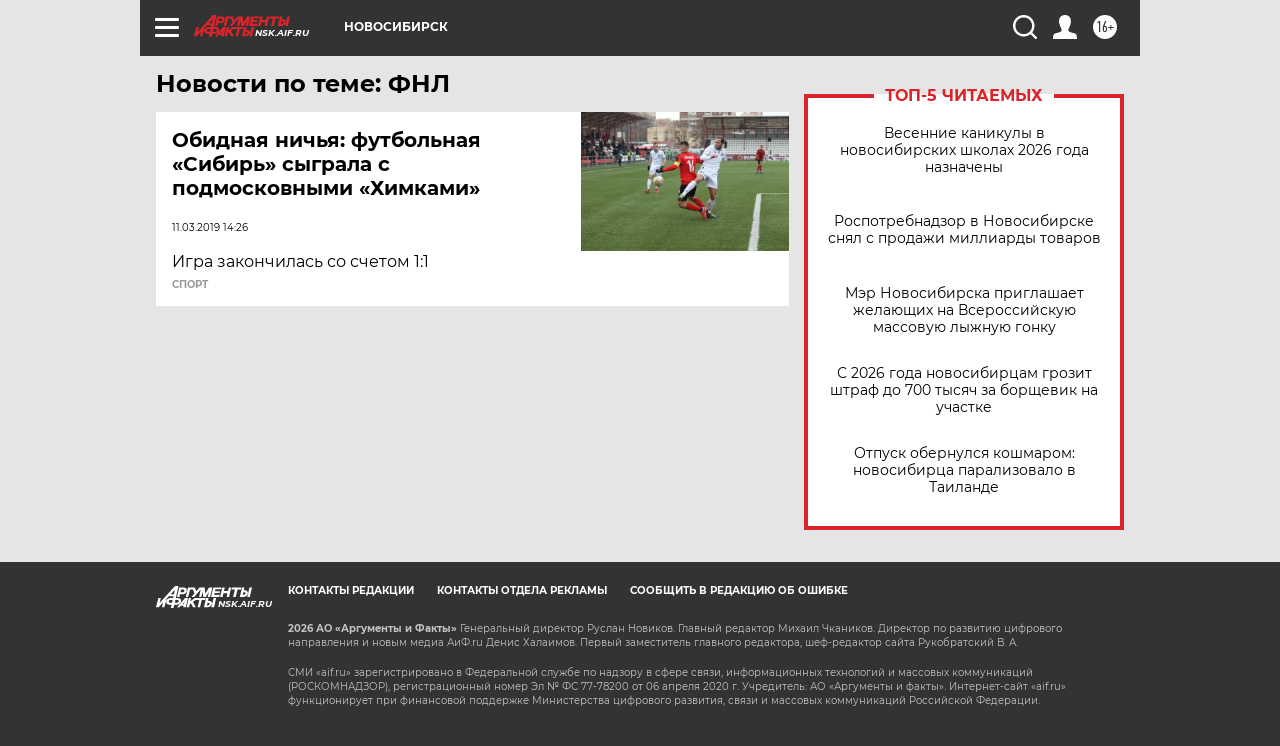

--- FILE ---
content_type: text/html
request_url: https://tns-counter.ru/nc01a**R%3Eundefined*aif_ru/ru/UTF-8/tmsec=aif_ru/28646628***
body_size: -72
content:
82E76F19698070AAX1770025130:82E76F19698070AAX1770025130